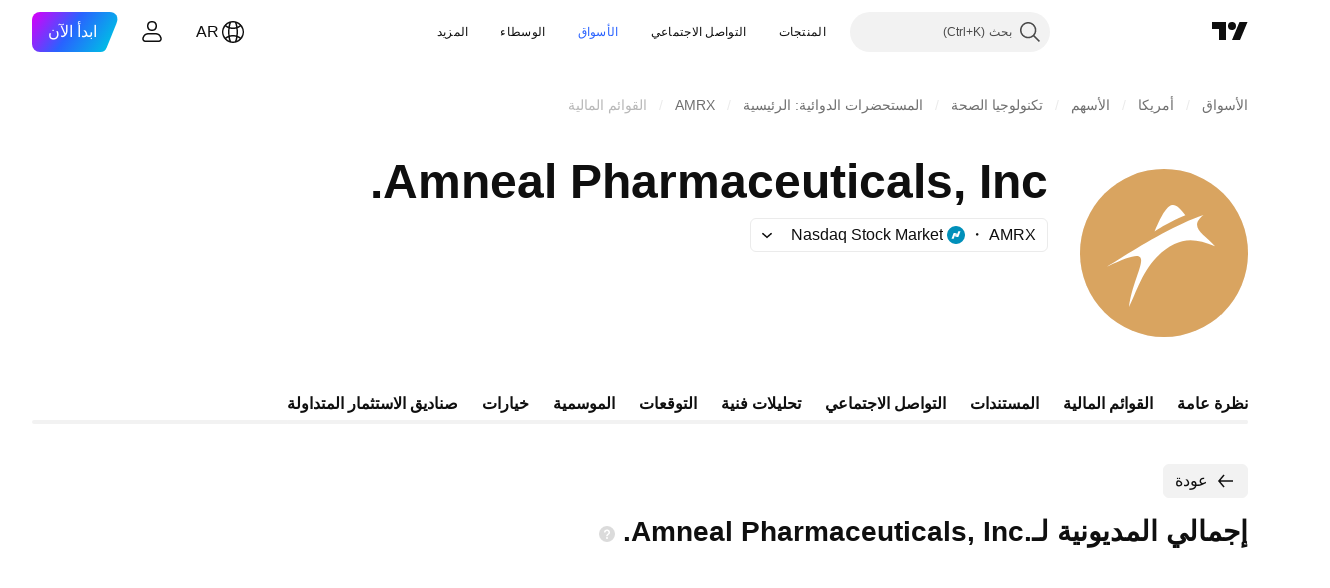

--- FILE ---
content_type: application/javascript; charset=utf-8
request_url: https://static.tradingview.com/static/bundles/ar.82212.24558868bc6131ff746c.js
body_size: 49
content:
(self.webpackChunktradingview=self.webpackChunktradingview||[]).push([[82212,78452],{306626:e=>{e.exports=["عودة"]},673487:e=>{e.exports=["تغيير"]},969472:e=>{e.exports=["نسبة التغير"]},784681:e=>{e.exports=["البيانات السنوية"]},278452:e=>{e.exports=["الأساسيات والإحصائيات"]},807434:e=>{e.exports=["بيانات نصف سنوية"]},956646:e=>{e.exports=["البيانات ربع السنوية"]},533250:e=>{e.exports=["قيمة"]}}]);

--- FILE ---
content_type: application/javascript; charset=utf-8
request_url: https://static.tradingview.com/static/bundles/52514.99592072508a8fd2c3a2.js
body_size: 5846
content:
(self.webpackChunktradingview=self.webpackChunktradingview||[]).push([[52514,7676,25020,85295,40533,97200,74819,52438],{422872:(e,t)=>{"use strict";t.hasProperty=t.isObject=void 0,t.isObject=function(e){var t=typeof e;return null!==e&&("object"===t||"function"===t)},t.hasProperty=function(e,t){return t in e}},49186:function(e,t){var i,n,r,s;s=function(e){var t=Object.prototype.toString,i=Array.isArray||function(e){return"[object Array]"===t.call(e)};function n(e){return"function"==typeof e}function r(e){return e.replace(/[\-\[\]{}()*+?.,\\\^$|#\s]/g,"\\$&")}function s(e,t){return null!=e&&"object"==typeof e&&t in e}var o=RegExp.prototype.test,a=/\S/;function u(e){return!function(e,t){return o.call(e,t)}(a,e)}var l={"&":"&amp;","<":"&lt;",">":"&gt;",'"':"&quot;","'":"&#39;","/":"&#x2F;","`":"&#x60;","=":"&#x3D;"},h=/\s*/,c=/\s+/,p=/\s*=/,f=/\s*\}/,d=/#|\^|\/|>|\{|&|=|!/;function v(e){this.string=e,this.tail=e,this.pos=0}function g(e,t){this.view=e,this.cache={".":this.view},this.parent=t}function m(){this.cache={}}v.prototype.eos=function(){return""===this.tail},v.prototype.scan=function(e){var t=this.tail.match(e);if(!t||0!==t.index)return"";var i=t[0];return this.tail=this.tail.substring(i.length),this.pos+=i.length,i},v.prototype.scanUntil=function(e){var t,i=this.tail.search(e);switch(i){case-1:t=this.tail,this.tail="";break;case 0:t="";break;default:t=this.tail.substring(0,i),this.tail=this.tail.substring(i)}return this.pos+=t.length,t},g.prototype.push=function(e){return new g(e,this)},g.prototype.lookup=function(e){var t,i=this.cache;if(i.hasOwnProperty(e))t=i[e];else{for(var r,o,a=this,u=!1;a;){if(e.indexOf(".")>0)for(t=a.view,r=e.split("."),o=0;null!=t&&o<r.length;)o===r.length-1&&(u=s(t,r[o])),t=t[r[o++]];else t=a.view[e],u=s(a.view,e);if(u)break;a=a.parent}i[e]=t}return n(t)&&(t=t.call(this.view)),t},m.prototype.clearCache=function(){this.cache={}},m.prototype.parse=function(t,n){var s=this.cache,o=s[t];return null==o&&(o=s[t]=function(t,n){if(!t)return[];var s,o,a,l=[],g=[],m=[],_=!1,b=!1;function w(){if(_&&!b)for(;m.length;)delete g[m.pop()];else m=[];_=!1,b=!1}function y(e){if("string"==typeof e&&(e=e.split(c,2)),!i(e)||2!==e.length)throw new Error("Invalid tags: "+e);s=new RegExp(r(e[0])+"\\s*"),o=new RegExp("\\s*"+r(e[1])),a=new RegExp("\\s*"+r("}"+e[1]))}y(n||e.tags);for(var z,S,E,x,R,L,C=new v(t);!C.eos();){if(z=C.pos,E=C.scanUntil(s))for(var O=0,P=E.length;O<P;++O)u(x=E.charAt(O))?m.push(g.length):b=!0,g.push(["text",x,z,z+1]),z+=1,"\n"===x&&w();if(!C.scan(s))break;if(_=!0,S=C.scan(d)||"name",C.scan(h),"="===S?(E=C.scanUntil(p),C.scan(p),C.scanUntil(o)):"{"===S?(E=C.scanUntil(a),C.scan(f),C.scanUntil(o),S="&"):E=C.scanUntil(o),!C.scan(o))throw new Error("Unclosed tag at "+C.pos);if(R=[S,E,z,C.pos],g.push(R),"#"===S||"^"===S)l.push(R);else if("/"===S){if(!(L=l.pop()))throw new Error('Unopened section "'+E+'" at '+z);if(L[1]!==E)throw new Error('Unclosed section "'+L[1]+'" at '+z)}else"name"===S||"{"===S||"&"===S?b=!0:"="===S&&y(E)}if(L=l.pop())throw new Error('Unclosed section "'+L[1]+'" at '+C.pos)
;return function(e){for(var t,i=[],n=i,r=[],s=0,o=e.length;s<o;++s)switch((t=e[s])[0]){case"#":case"^":n.push(t),r.push(t),n=t[4]=[];break;case"/":r.pop()[5]=t[2],n=r.length>0?r[r.length-1][4]:i;break;default:n.push(t)}return i}(function(e){for(var t,i,n=[],r=0,s=e.length;r<s;++r)(t=e[r])&&("text"===t[0]&&i&&"text"===i[0]?(i[1]+=t[1],i[3]=t[3]):(n.push(t),i=t));return n}(g))}(t,n)),o},m.prototype.render=function(e,t,i){var n=this.parse(e),r=t instanceof g?t:new g(t);return this.renderTokens(n,r,i,e)},m.prototype.renderTokens=function(e,t,i,n){for(var r,s,o,a="",u=0,l=e.length;u<l;++u)o=void 0,"#"===(s=(r=e[u])[0])?o=this.renderSection(r,t,i,n):"^"===s?o=this.renderInverted(r,t,i,n):">"===s?o=this.renderPartial(r,t,i,n):"&"===s?o=this.unescapedValue(r,t):"name"===s?o=this.escapedValue(r,t):"text"===s&&(o=this.rawValue(r)),void 0!==o&&(a+=o);return a},m.prototype.renderSection=function(e,t,r,s){var o=this,a="",u=t.lookup(e[1]);if(u){if(i(u))for(var l=0,h=u.length;l<h;++l)a+=this.renderTokens(e[4],t.push(u[l]),r,s);else if("object"==typeof u||"string"==typeof u||"number"==typeof u)a+=this.renderTokens(e[4],t.push(u),r,s);else if(n(u)){if("string"!=typeof s)throw new Error("Cannot use higher-order sections without the original template");null!=(u=u.call(t.view,s.slice(e[3],e[5]),(function(e){return o.render(e,t,r)})))&&(a+=u)}else a+=this.renderTokens(e[4],t,r,s);return a}},m.prototype.renderInverted=function(e,t,n,r){var s=t.lookup(e[1]);if(!s||i(s)&&0===s.length)return this.renderTokens(e[4],t,n,r)},m.prototype.renderPartial=function(e,t,i){if(i){var r=n(i)?i(e[1]):i[e[1]];return null!=r?this.renderTokens(this.parse(r),t,i,r):void 0}},m.prototype.unescapedValue=function(e,t){var i=t.lookup(e[1]);if(null!=i)return i},m.prototype.escapedValue=function(t,i){var n=i.lookup(t[1]);if(null!=n)return e.escape(n)},m.prototype.rawValue=function(e){return e[1]},e.name="mustache.js",e.version="2.2.1",e.tags=["{{","}}"];var _=new m;e.clearCache=function(){return _.clearCache()},e.parse=function(e,t){return _.parse(e,t)},e.render=function(e,t,n){if("string"!=typeof e)throw new TypeError('Invalid template! Template should be a "string" but "'+(i(r=e)?"array":typeof r)+'" was given as the first argument for mustache#render(template, view, partials)');var r;return _.render(e,t,n)},e.to_html=function(t,i,r,s){var o=e.render(t,i,r);if(!n(s))return o;s(o)},e.escape=function(e){return String(e).replace(/[&<>"'`=\/]/g,(function(e){return l[e]}))},e.Scanner=v,e.Context=g,e.Writer=m},t&&"string"!=typeof t.nodeName?s(t):(n=[t],void 0===(r="function"==typeof(i=s)?i.apply(t,n):i)||(e.exports=r))},479598:(e,t,i)=>{"use strict";var n=i(545720),r=i(7952);n.fn.timeUpdate=function(e,t,i){return this.each((function(){var s=n(this),o=s.data(e||"timestamp"),a=this.hasAttribute("data-force-ago-format");o?o*=1e3:o=1e3*s.text(),r.jQueryCompatibleAgoDateFormatter(s,new Date(o),a,t,i),s.removeClass("time-upd js-time-upd")}))}},857604:(e,t,i)=>{"use strict";i(545720);var n=i(545720);n.fn.velocity=function(...e){return async function(){
await i.e(60351).then(i.t.bind(i,79166,23))}().then((()=>{n.fn.velocity.apply(this,e)})),this}},527323:function(e,t,i){var n;!function(t){"use strict";function r(){}var s=r.prototype,o=t.EventEmitter;function a(e,t){for(var i=e.length;i--;)if(e[i].listener===t)return i;return-1}function u(e){return function(){return this[e].apply(this,arguments)}}function l(e){return"function"==typeof e||e instanceof RegExp||!(!e||"object"!=typeof e)&&l(e.listener)}s.getListeners=function(e){var t,i,n=this._getEvents();if(e instanceof RegExp)for(i in t={},n)n.hasOwnProperty(i)&&e.test(i)&&(t[i]=n[i]);else t=n[e]||(n[e]=[]);return t},s.flattenListeners=function(e){var t,i=[];for(t=0;t<e.length;t+=1)i.push(e[t].listener);return i},s.getListenersAsObject=function(e){var t,i=this.getListeners(e);return i instanceof Array&&((t={})[e]=i),t||i},s.addListener=function(e,t){if(!l(t))throw new TypeError("listener must be a function");var i,n=this.getListenersAsObject(e),r="object"==typeof t;for(i in n)n.hasOwnProperty(i)&&-1===a(n[i],t)&&n[i].push(r?t:{listener:t,once:!1});return this},s.on=u("addListener"),s.addOnceListener=function(e,t){return this.addListener(e,{listener:t,once:!0})},s.once=u("addOnceListener"),s.defineEvent=function(e){return this.getListeners(e),this},s.defineEvents=function(e){for(var t=0;t<e.length;t+=1)this.defineEvent(e[t]);return this},s.removeListener=function(e,t){var i,n,r=this.getListenersAsObject(e);for(n in r)r.hasOwnProperty(n)&&-1!==(i=a(r[n],t))&&r[n].splice(i,1);return this},s.off=u("removeListener"),s.addListeners=function(e,t){return this.manipulateListeners(!1,e,t)},s.removeListeners=function(e,t){return this.manipulateListeners(!0,e,t)},s.manipulateListeners=function(e,t,i){var n,r,s=e?this.removeListener:this.addListener,o=e?this.removeListeners:this.addListeners;if("object"!=typeof t||t instanceof RegExp)for(n=i.length;n--;)s.call(this,t,i[n]);else for(n in t)t.hasOwnProperty(n)&&(r=t[n])&&("function"==typeof r?s.call(this,n,r):o.call(this,n,r));return this},s.removeEvent=function(e){var t,i=typeof e,n=this._getEvents();if("string"===i)delete n[e];else if(e instanceof RegExp)for(t in n)n.hasOwnProperty(t)&&e.test(t)&&delete n[t];else delete this._events;return this},s.removeAllListeners=u("removeEvent"),s.emitEvent=function(e,t){var i,n,r,s,o=this.getListenersAsObject(e);for(s in o)if(o.hasOwnProperty(s))for(i=o[s].slice(0),r=0;r<i.length;r++)!0===(n=i[r]).once&&this.removeListener(e,n.listener),n.listener.apply(this,t||[])===this._getOnceReturnValue()&&this.removeListener(e,n.listener);return this},s.trigger=u("emitEvent"),s.emit=function(e){var t=Array.prototype.slice.call(arguments,1);return this.emitEvent(e,t)},s.setOnceReturnValue=function(e){return this._onceReturnValue=e,this},s._getOnceReturnValue=function(){return!this.hasOwnProperty("_onceReturnValue")||this._onceReturnValue},s._getEvents=function(){return this._events||(this._events={})},r.noConflict=function(){return t.EventEmitter=o,r},void 0===(n=function(){return r}.call(t,i,t,e))||(e.exports=n)}(this||{})},135433:(e,t,i)=>{"use strict"
;function n(e){var t=e.width,i=e.height;if(t<0)throw new Error("Negative width is not allowed for Size");if(i<0)throw new Error("Negative height is not allowed for Size");return{width:t,height:i}}function r(e,t){return e.width===t.width&&e.height===t.height}i.d(t,{CanvasRenderingTarget2D:()=>l,bindCanvasElementBitmapSizeTo:()=>a,equalSizes:()=>r,size:()=>n,tryCreateCanvasRenderingTarget2D:()=>h});var s=function(){function e(e){var t=this;this._resolutionListener=function(){return t._onResolutionChanged()},this._resolutionMediaQueryList=null,this._observers=[],this._window=e,this._installResolutionListener()}return e.prototype.dispose=function(){this._uninstallResolutionListener(),this._window=null},Object.defineProperty(e.prototype,"value",{get:function(){return this._window.devicePixelRatio},enumerable:!1,configurable:!0}),e.prototype.subscribe=function(e){var t=this,i={next:e};return this._observers.push(i),{unsubscribe:function(){t._observers=t._observers.filter((function(e){return e!==i}))}}},e.prototype._installResolutionListener=function(){if(null!==this._resolutionMediaQueryList)throw new Error("Resolution listener is already installed");var e=this._window.devicePixelRatio;this._resolutionMediaQueryList=this._window.matchMedia("all and (resolution: ".concat(e,"dppx)")),this._resolutionMediaQueryList.addListener(this._resolutionListener)},e.prototype._uninstallResolutionListener=function(){null!==this._resolutionMediaQueryList&&(this._resolutionMediaQueryList.removeListener(this._resolutionListener),this._resolutionMediaQueryList=null)},e.prototype._reinstallResolutionListener=function(){this._uninstallResolutionListener(),this._installResolutionListener()},e.prototype._onResolutionChanged=function(){var e=this;this._observers.forEach((function(t){return t.next(e._window.devicePixelRatio)})),this._reinstallResolutionListener()},e}();var o=function(){function e(e,t,i){var r;this._canvasElement=null,this._bitmapSizeChangedListeners=[],this._suggestedBitmapSize=null,this._suggestedBitmapSizeChangedListeners=[],this._devicePixelRatioObservable=null,this._canvasElementResizeObserver=null,this._canvasElement=e,this._canvasElementClientSize=n({width:this._canvasElement.clientWidth,height:this._canvasElement.clientHeight}),this._transformBitmapSize=null!=t?t:function(e){return e},this._allowResizeObserver=null===(r=null==i?void 0:i.allowResizeObserver)||void 0===r||r,this._chooseAndInitObserver()}return e.prototype.dispose=function(){var e,t;if(null===this._canvasElement)throw new Error("Object is disposed");null===(e=this._canvasElementResizeObserver)||void 0===e||e.disconnect(),this._canvasElementResizeObserver=null,null===(t=this._devicePixelRatioObservable)||void 0===t||t.dispose(),this._devicePixelRatioObservable=null,this._suggestedBitmapSizeChangedListeners.length=0,this._bitmapSizeChangedListeners.length=0,this._canvasElement=null},Object.defineProperty(e.prototype,"canvasElement",{get:function(){if(null===this._canvasElement)throw new Error("Object is disposed");return this._canvasElement},enumerable:!1,
configurable:!0}),Object.defineProperty(e.prototype,"canvasElementClientSize",{get:function(){return this._canvasElementClientSize},enumerable:!1,configurable:!0}),Object.defineProperty(e.prototype,"bitmapSize",{get:function(){return n({width:this.canvasElement.width,height:this.canvasElement.height})},enumerable:!1,configurable:!0}),e.prototype.resizeCanvasElement=function(e){this._canvasElementClientSize=n(e),this.canvasElement.style.width="".concat(this._canvasElementClientSize.width,"px"),this.canvasElement.style.height="".concat(this._canvasElementClientSize.height,"px"),this._invalidateBitmapSize()},e.prototype.subscribeBitmapSizeChanged=function(e){this._bitmapSizeChangedListeners.push(e)},e.prototype.unsubscribeBitmapSizeChanged=function(e){this._bitmapSizeChangedListeners=this._bitmapSizeChangedListeners.filter((function(t){return t!==e}))},Object.defineProperty(e.prototype,"suggestedBitmapSize",{get:function(){return this._suggestedBitmapSize},enumerable:!1,configurable:!0}),e.prototype.subscribeSuggestedBitmapSizeChanged=function(e){this._suggestedBitmapSizeChangedListeners.push(e)},e.prototype.unsubscribeSuggestedBitmapSizeChanged=function(e){this._suggestedBitmapSizeChangedListeners=this._suggestedBitmapSizeChangedListeners.filter((function(t){return t!==e}))},e.prototype.applySuggestedBitmapSize=function(){if(null!==this._suggestedBitmapSize){var e=this._suggestedBitmapSize;this._suggestedBitmapSize=null,this._resizeBitmap(e),this._emitSuggestedBitmapSizeChanged(e,this._suggestedBitmapSize)}},e.prototype._resizeBitmap=function(e){var t=this.bitmapSize;r(t,e)||(this.canvasElement.width=e.width,this.canvasElement.height=e.height,this._emitBitmapSizeChanged(t,e))},e.prototype._emitBitmapSizeChanged=function(e,t){var i=this;this._bitmapSizeChangedListeners.forEach((function(n){return n.call(i,e,t)}))},e.prototype._suggestNewBitmapSize=function(e){var t=this._suggestedBitmapSize,i=n(this._transformBitmapSize(e,this._canvasElementClientSize)),s=r(this.bitmapSize,i)?null:i;null===t&&null===s||null!==t&&null!==s&&r(t,s)||(this._suggestedBitmapSize=s,this._emitSuggestedBitmapSizeChanged(t,s))},e.prototype._emitSuggestedBitmapSizeChanged=function(e,t){var i=this;this._suggestedBitmapSizeChangedListeners.forEach((function(n){return n.call(i,e,t)}))},e.prototype._chooseAndInitObserver=function(){var e=this;this._allowResizeObserver?new Promise((function(e){var t=new ResizeObserver((function(i){e(i.every((function(e){return"devicePixelContentBoxSize"in e}))),t.disconnect()}));t.observe(document.body,{box:"device-pixel-content-box"})})).catch((function(){return!1})).then((function(t){return t?e._initResizeObserver():e._initDevicePixelRatioObservable()})):this._initDevicePixelRatioObservable()},e.prototype._initDevicePixelRatioObservable=function(){var e=this;if(null!==this._canvasElement){var t=u(this._canvasElement);if(null===t)throw new Error("No window is associated with the canvas");this._devicePixelRatioObservable=function(e){return new s(e)}(t),this._devicePixelRatioObservable.subscribe((function(){
return e._invalidateBitmapSize()})),this._invalidateBitmapSize()}},e.prototype._invalidateBitmapSize=function(){var e,t;if(null!==this._canvasElement){var i=u(this._canvasElement);if(null!==i){var r=null!==(t=null===(e=this._devicePixelRatioObservable)||void 0===e?void 0:e.value)&&void 0!==t?t:i.devicePixelRatio,s=this._canvasElement.getClientRects(),o=void 0!==s[0]?function(e,t){return n({width:Math.round(e.left*t+e.width*t)-Math.round(e.left*t),height:Math.round(e.top*t+e.height*t)-Math.round(e.top*t)})}(s[0],r):n({width:this._canvasElementClientSize.width*r,height:this._canvasElementClientSize.height*r});this._suggestNewBitmapSize(o)}}},e.prototype._initResizeObserver=function(){var e=this;null!==this._canvasElement&&(this._canvasElementResizeObserver=new ResizeObserver((function(t){var i=t.find((function(t){return t.target===e._canvasElement}));if(i&&i.devicePixelContentBoxSize&&i.devicePixelContentBoxSize[0]){var r=i.devicePixelContentBoxSize[0],s=n({width:r.inlineSize,height:r.blockSize});e._suggestNewBitmapSize(s)}})),this._canvasElementResizeObserver.observe(this._canvasElement,{box:"device-pixel-content-box"}))},e}();function a(e,t){if("device-pixel-content-box"===t.type)return new o(e,t.transform,t.options);throw new Error("Unsupported binding target")}function u(e){return e.ownerDocument.defaultView}var l=function(){function e(e,t,i){if(0===t.width||0===t.height)throw new TypeError("Rendering target could only be created on a media with positive width and height");if(this._mediaSize=t,0===i.width||0===i.height)throw new TypeError("Rendering target could only be created using a bitmap with positive integer width and height");this._bitmapSize=i,this._context=e}return e.prototype.useMediaCoordinateSpace=function(e){try{return this._context.save(),this._context.setTransform(1,0,0,1,0,0),this._context.scale(this._horizontalPixelRatio,this._verticalPixelRatio),e({context:this._context,mediaSize:this._mediaSize})}finally{this._context.restore()}},e.prototype.useBitmapCoordinateSpace=function(e){try{return this._context.save(),this._context.setTransform(1,0,0,1,0,0),e({context:this._context,mediaSize:this._mediaSize,bitmapSize:this._bitmapSize,horizontalPixelRatio:this._horizontalPixelRatio,verticalPixelRatio:this._verticalPixelRatio})}finally{this._context.restore()}},Object.defineProperty(e.prototype,"_horizontalPixelRatio",{get:function(){return this._bitmapSize.width/this._mediaSize.width},enumerable:!1,configurable:!0}),Object.defineProperty(e.prototype,"_verticalPixelRatio",{get:function(){return this._bitmapSize.height/this._mediaSize.height},enumerable:!1,configurable:!0}),e}();function h(e,t){var i=e.canvasElementClientSize;if(0===i.width||0===i.height)return null;var n=e.bitmapSize;if(0===n.width||0===n.height)return null;var r=e.canvasElement.getContext("2d",t);return null===r?null:new l(r,i,n)}},90570:(e,t,i)=>{"use strict";i.d(t,{default:()=>p});var n=i(439128),r=i(659390),s=i(853218),o=i(595526),a=i(42849),u=i(363311),l=i(939458),h=i(925958),c=Object.prototype.hasOwnProperty;const p=function(e){
if(null==e)return!0;if((0,a.default)(e)&&((0,o.default)(e)||"string"==typeof e||"function"==typeof e.splice||(0,u.default)(e)||(0,h.default)(e)||(0,s.default)(e)))return!e.length;var t=(0,r.default)(e);if("[object Map]"==t||"[object Set]"==t)return!e.size;if((0,l.default)(e))return!(0,n.default)(e).length;for(var i in e)if(c.call(e,i))return!1;return!0}}}]);

--- FILE ---
content_type: application/javascript; charset=utf-8
request_url: https://static.tradingview.com/static/bundles/12313.0f8f4c6c232809b10ade.js
body_size: 10633
content:
(self.webpackChunktradingview=self.webpackChunktradingview||[]).push([[12313],{742319:e=>{e.exports={iconButton:"iconButton-RAiBjVep",square:"square-RAiBjVep",round:"round-RAiBjVep",primary:"primary-RAiBjVep",icon:"icon-RAiBjVep",secondary:"secondary-RAiBjVep",tertiary:"tertiary-RAiBjVep","primary-special":"primary-special-RAiBjVep"}},58843:e=>{e.exports={button:"button-D4RPB3ZC",iconOnly:"iconOnly-D4RPB3ZC",withStartSlot:"withStartSlot-D4RPB3ZC",withEndSlot:"withEndSlot-D4RPB3ZC",startSlotWrap:"startSlotWrap-D4RPB3ZC",endSlotWrap:"endSlotWrap-D4RPB3ZC",xsmall:"xsmall-D4RPB3ZC",small:"small-D4RPB3ZC",medium:"medium-D4RPB3ZC",large:"large-D4RPB3ZC",xlarge:"xlarge-D4RPB3ZC",content:"content-D4RPB3ZC",link:"link-D4RPB3ZC",blue:"blue-D4RPB3ZC",primary:"primary-D4RPB3ZC",secondary:"secondary-D4RPB3ZC",gray:"gray-D4RPB3ZC",green:"green-D4RPB3ZC",red:"red-D4RPB3ZC",black:"black-D4RPB3ZC",slot:"slot-D4RPB3ZC",stretch:"stretch-D4RPB3ZC",grouped:"grouped-D4RPB3ZC",adjustPosition:"adjustPosition-D4RPB3ZC",firstRow:"firstRow-D4RPB3ZC",firstCol:"firstCol-D4RPB3ZC","no-corner-top-left":"no-corner-top-left-D4RPB3ZC","no-corner-top-right":"no-corner-top-right-D4RPB3ZC","no-corner-bottom-right":"no-corner-bottom-right-D4RPB3ZC","no-corner-bottom-left":"no-corner-bottom-left-D4RPB3ZC",textWrap:"textWrap-D4RPB3ZC",multilineContent:"multilineContent-D4RPB3ZC",primaryText:"primaryText-D4RPB3ZC",secondaryText:"secondaryText-D4RPB3ZC"}},841613:e=>{e.exports={blockIcon:"blockIcon-JMh4y6KH"}},833452:e=>{e.exports={eventWrapper:"eventWrapper-FB5aPMmU"}},433694:e=>{e.exports={"tablet-small-breakpoint":"(max-width: 440px)",item:"item-jFqVJoPk",hovered:"hovered-jFqVJoPk",isDisabled:"isDisabled-jFqVJoPk",isActive:"isActive-jFqVJoPk",shortcut:"shortcut-jFqVJoPk",toolbox:"toolbox-jFqVJoPk",withIcon:"withIcon-jFqVJoPk","round-icon":"round-icon-jFqVJoPk",icon:"icon-jFqVJoPk",startSlot:"startSlot-jFqVJoPk",labelRow:"labelRow-jFqVJoPk",label:"label-jFqVJoPk",showOnHover:"showOnHover-jFqVJoPk","disclosure-item-circle-logo":"disclosure-item-circle-logo-jFqVJoPk",showOnFocus:"showOnFocus-jFqVJoPk"}},60478:e=>{e.exports={"email-button":"email-button-Ia049hut","twitter-button":"twitter-button-Ia049hut","facebook-button":"facebook-button-Ia049hut",facebookIcon:"facebookIcon-Ia049hut",twitterIcon:"twitterIcon-Ia049hut"}},489101:(e,t,o)=>{"use strict";o.d(t,{ClickableIconButton:()=>d});var n=o(779474),r=o(914487),i=o.n(r),a=o(603432),s=o(887179),l=o(861411),c=o(742319),u=o.n(c);const d=(0,n.forwardRef)(((e,t)=>{const o=(0,n.useContext)(a.IconButtonVariantContext).variant,{title:r,onClick:c,colorClassName:d,icon:p,variant:m=o??a.DEFAULT_ICON_BUTTON_VARIANT,shape:h="square",tabIndex:f,dataQaId:C,...b}=e,v=(0,l.filterCheckedDataProps)(b,C);return n.createElement("button",{ref:t,title:r,type:"button","aria-label":r,onClick:c,tabIndex:f,className:i()(u().iconButton,u()[m],u()[h],d,"apply-common-tooltip"),...v},n.createElement(s.BlockIcon,{icon:p,className:u().icon,"aria-hidden":"true"}))}))},603432:(e,t,o)=>{"use strict";o.d(t,{DEFAULT_ICON_BUTTON_VARIANT:()=>r,
IconButtonVariantContext:()=>i,IconButtonVariantContextProvider:()=>a});var n=o(779474);const r="primary",i=(0,n.createContext)({variant:void 0});function a(e){return n.createElement(i.Provider,{value:{variant:e.variant}},e.children)}},816213:(e,t,o)=>{"use strict";o.d(t,{ClickableIconButton:()=>r.ClickableIconButton,IconButton:()=>s,IconButtonVariantContextProvider:()=>l.IconButtonVariantContextProvider});var n=o(779474),r=o(489101),i=o(861411);const a=(0,n.forwardRef)(((e,t)=>{const{onToggle:o,isToggled:a,toggledTitle:s,toggledIcon:l,toggledColorClassName:c,untoggledTitle:u,untoggledIcon:d,untoggledColorClassName:p,variant:m,shape:h,dataQaId:f,tabIndex:C,...b}=e,v=(0,i.filterCheckedDataProps)(b);let g,w,E;return a?(E=s,g=l,w=c):(E=u,g=d,w=p),n.createElement(r.ClickableIconButton,{title:E,icon:g,onClick:()=>o(!a),colorClassName:w,variant:m,shape:h,ref:t,dataQaId:f,tabIndex:C,...v})})),s=(0,n.forwardRef)(((e,t)=>"onClick"in e?n.createElement(r.ClickableIconButton,{...e,ref:t}):n.createElement(a,{...e,ref:t})));var l=o(603432)},932884:(e,t,o)=>{"use strict";o.d(t,{SquareAnchorButton:()=>d.SquareAnchorButton,SquareButton:()=>u});var n=o(375290),r=o(779474),i=o(895428),a=o(940736),s=o(861411);function l(e,t){return o=>{if(t)return o.preventDefault(),void o.stopPropagation();e?.(o)}}function c(e){const{className:t,color:o,variant:n,size:r,stretch:i,iconOnly:a,startSlot:l,endSlot:c,primaryText:u,secondaryText:d,...p}=e;return{...p,...(0,s.filterDataProps)(e),...(0,s.filterAriaProps)(e)}}function u(e){const{reference:t,tooltipText:o,disabled:s,onClick:u,onMouseOver:d,onMouseOut:p,onMouseDown:m,onMouseEnter:h,"aria-disabled":f,...C}=e,{isGrouped:b,cellState:v,disablePositionAdjustment:g}=(0,r.useContext)(a.ControlGroupContext),w=(0,n.getSquareButtonClasses)({...C,isGrouped:b,cellState:v,disablePositionAdjustment:g}),E=o??(e.primaryText?[e.primaryText,e.secondaryText].join(" "):(0,i.getTextForTooltip)(e.children));return r.createElement("button",{...c(C),"aria-disabled":s||f,tabIndex:e.tabIndex??(s?-1:0),className:w,ref:t,onClick:l(u,s),onMouseDown:l(m,s),onMouseOver:l(d,s),onMouseOut:l(p,s),onMouseEnter:l(h,s),"data-overflow-tooltip-text":E},r.createElement(n.SquareButtonContent,{...C}))}var d=o(934713)},934713:(e,t,o)=>{"use strict";o.d(t,{SquareAnchorButton:()=>l});var n=o(779474),r=o(940736),i=o(861411),a=o(375290);function s(e){const{className:t,color:o,variant:n,size:r,stretch:a,iconOnly:s,startSlot:l,endSlot:c,...u}=e;return{...u,...(0,i.filterDataProps)(e),...(0,i.filterAriaProps)(e)}}function l(e){const{reference:t}=e,{isGrouped:o,cellState:i,disablePositionAdjustment:l}=(0,n.useContext)(r.ControlGroupContext),c=(0,a.getSquareButtonClasses)({...e,isGrouped:o,cellState:i,disablePositionAdjustment:l,isAnchor:!0});return n.createElement("a",{...s(e),className:c,ref:t},n.createElement(a.SquareButtonContent,{...e}))}},375290:(e,t,o)=>{"use strict";o.d(t,{SquareButtonContent:()=>d,getSquareButtonClasses:()=>u});var n=o(779474),r=o(914487),i=o.n(r),a=o(939834),s=o(58843),l=o.n(s)
;const c="apply-overflow-tooltip apply-overflow-tooltip--check-children-recursively apply-overflow-tooltip--allow-text apply-common-tooltip";function u(e){const{size:t="medium",variant:o="primary",color:n="brand",stretch:r=!1,startSlot:s,endSlot:u,iconOnly:d=!1,className:p,isGrouped:m,cellState:h,disablePositionAdjustment:f=!1,primaryText:C,secondaryText:b,isAnchor:v=!1}=e,g="brand"===n?"black":n,w=function(e){let t="";return 0!==e&&(1&e&&(t=i()(t,l()["no-corner-top-left"])),2&e&&(t=i()(t,l()["no-corner-top-right"])),4&e&&(t=i()(t,l()["no-corner-bottom-right"])),8&e&&(t=i()(t,l()["no-corner-bottom-left"]))),t}((0,a.getGroupCellRemoveRoundBorders)(h)),E=d&&(s||u);return i()(p,l().button,l()[t],l()[g],l()[o],r&&l().stretch,s&&l().withStartIcon,u&&l().withEndIcon,E&&l().iconOnly,w,m&&l().grouped,m&&!f&&l().adjustPosition,m&&h.isTop&&l().firstRow,m&&h.isLeft&&l().firstCol,C&&b&&l().multilineContent,v&&l().link,c)}function d(e){const{startSlot:t,iconOnly:o,children:r,endSlot:a,primaryText:s,secondaryText:u}=e;if(t&&a&&o)return n.createElement("span",{className:i()(l().slot,l().startSlotWrap)},t);const d=o&&(t??a),p=!t&&!a&&!o&&!r&&s&&u;return n.createElement(n.Fragment,null,t&&n.createElement("span",{className:i()(l().slot,l().startSlotWrap)},t),r&&!d&&n.createElement("span",{className:l().content},r),a&&n.createElement("span",{className:i()(l().slot,l().endSlotWrap)},a),p&&!d&&function(e){return e.primaryText&&e.secondaryText&&n.createElement("div",{className:i()(l().textWrap,c)},n.createElement("span",{className:l().primaryText}," ",e.primaryText," "),"string"==typeof e.secondaryText?n.createElement("span",{className:l().secondaryText}," ",e.secondaryText," "):n.createElement("span",{className:l().secondaryText},n.createElement("span",null,e.secondaryText.firstLine),n.createElement("span",null,e.secondaryText.secondLine)))}(e))}},939834:(e,t,o)=>{"use strict";function n(e){let t=0;return e.isTop&&e.isLeft||(t+=1),e.isTop&&e.isRight||(t+=2),e.isBottom&&e.isLeft||(t+=8),e.isBottom&&e.isRight||(t+=4),t}o.d(t,{getGroupCellRemoveRoundBorders:()=>n})},455184:(e,t,o)=>{"use strict";var n;o.d(t,{CollapseDirection:()=>n,useCollapsible:()=>a}),function(e){e.StartFirst="start-first",e.EndFirst="end-first"}(n||(n={}));var r=o(779474),i=o(653778);function a(e,t,o,a=n.EndFirst){const s=(0,r.useCallback)(((o,r)=>{const i=e.map((e=>o.widthsMap.get(t(e))??0));return function({items:e,containerWidth:t,elementsWidths:o,menuItemWidth:r,keepVisible:i,direction:a}){const s=[...e],l=[],c=[];let u=0;for(const e of o)u+=e;if(u<=t)return{visible:s,hidden:c};const d=[...o];if(u=i.map((e=>d[e])).reduce(((e,t)=>e+t),0)+r,a===n.EndFirst)for(let e=0;e<s.length;e++)i.includes(e)?l.push(s[e]):(u+=d[e],u<=t?l.push(s[e]):c.push(s[e]));else for(let e=s.length-1;e>=0;e--)i.includes(e)?l.unshift(s[e]):(u+=d[e],u<=t?l.unshift(s[e]):c.unshift(s[e]));return{visible:l,hidden:c}}({items:e,containerWidth:o.containerWidth,elementsWidths:i,menuItemWidth:o.moreButtonWidth,keepVisible:r,direction:a})}),[e]);return(0,i.useCollapsibleCommon)({itemsList:e,getItemId:t,
calcVisibleAndHiddenItems:s,shouldKeepItemVisible:o})}},653778:(e,t,o)=>{"use strict";o.d(t,{useCollapsibleCommon:()=>c});var n=o(779474),r=o(648520),i=o(311429),a=o(452988),s=o(232137),l=o(716981);function c(e){const{itemsList:t,getItemId:o,calcVisibleAndHiddenItems:c,shouldKeepItemVisible:d,onMeasureCallback:p,forceUpdate:m=!1}=e,[h,f]=(0,a.useRefsMap)(),C=(0,n.useRef)(null),b=(0,n.useRef)({widthsMap:new Map,containerWidth:0,moreButtonWidth:0}),[v,g]=(0,n.useState)({visible:t,hidden:[]}),w=(0,n.useMemo)((()=>t.reduce(((e,t,o)=>(d(t)&&e.push(o),e)),[])),[t,d]),E=(0,n.useCallback)((()=>{if(b.current.containerWidth){const e=c(b.current,w);(function(e,t){return!u(e.visible,t.visible)||!u(e.hidden,t.hidden)})(v,e)&&g(e)}}),[b,g,v,w,c]),P=(0,n.useCallback)((()=>{b.current.moreButtonWidth=C.current?(0,i.outerWidth)(C.current,!0):0;const e=new Map(b.current.widthsMap);for(const n of t){const t=o(n),r=h.current.get(t);if(r){const o=(0,i.outerWidth)(r,!0);e.set(t,o)}}b.current.widthsMap=e,p&&p()}),[b,t,o,h,p]),R=(0,n.useRef)(null),x=(0,n.useCallback)((([e])=>{e.contentRect.width!==b.current.containerWidth&&(R.current&&cancelAnimationFrame(R.current),b.current.containerWidth=e.contentRect.width,R.current=requestAnimationFrame((()=>{E()})))}),[b,E]),O=(0,n.useRef)(null),I=(0,n.useCallback)((([e])=>{O.current&&cancelAnimationFrame(O.current),P(),O.current=requestAnimationFrame((()=>{E()}))}),[P,E]),y=(0,r.useResizeObserver)(I),k=(0,r.useResizeObserver)(x),T=(0,n.useRef)(null),B=(0,l.mergeRefs)([k,T]),S=(0,n.useRef)(t),L=(0,n.useRef)(!0),D=(0,n.useRef)([]);return(0,s.useIsomorphicLayoutEffect)((()=>{const e=b.current.widthsMap.size===t.length;!m&&!L.current&&u(S.current,t)&&u(D.current,w)&&e||(P(),E(),L.current=!1,S.current=t,D.current=w)}),[t,w,m,P,E]),{containerRefCallback:B,moreButtonRef:C,innerContainerRefCallback:y,itemsRefs:h,setItemRef:f,hiddenItems:v.hidden,visibleItems:v.visible,itemsMeasurements:b}}function u(e,t){return e.length===t.length&&e.reduce(((e,o,n)=>e&&o===t[n]),!0)}},305685:(e,t,o)=>{"use strict";o.d(t,{useMatchMedia:()=>i,useSafeMatchMedia:()=>r});var n=o(779474);function r(e,t=!1){const[o,r]=(0,n.useState)(t);return(0,n.useEffect)((()=>{const t=window.matchMedia(e);function o(){r(t.matches)}return o(),t.addEventListener("change",o),()=>{t.removeEventListener("change",o)}}),[e]),o}function i(e){const t=(0,n.useMemo)((()=>window.matchMedia(e).matches),[]);return r(e,t)}},887179:(e,t,o)=>{"use strict";o.d(t,{BlockIcon:()=>c});var n=o(914487),r=o.n(n),i=o(779474),a=o(204033),s=o(841613),l=o.n(s);const c=i.forwardRef(((e,t)=>{const{className:o,icon:n,ariaLabel:s,ariaLabelledby:c,title:u,...d}=e,p=d;return i.createElement(a.CommonIcon,{className:r()(o,l().blockIcon),ref:t,icon:n,ariaLabel:s,ariaLabelledby:c,title:u,...p})}))},401221:(e,t,o)=>{"use strict";o.d(t,{PopoverKeyboardNavigator:()=>E});var n=o(779474),r=o(804298),i=o(619455),a=o(514523),s=o(389315),l=o(954231),c=o(386711),u=o(193287),d=o(385589);const p=(e,t)=>{const o=e(t,{preventScroll:!0});o&&(0,u.scrollPopoverItemIntoView)(o)};function m(e,t=0){
const{focusPrevLoop:o,focusNextLoop:r,focusFirst:i,focusLast:a}=(0,n.useMemo)((()=>(0,d.getSelectorKeyboardNavigation)(`[${c.DATA_IS_POPOVER_ITEM_BUTTON}]`)),[]);const u=(0,n.useCallback)((t=>{e&&t&&i(t)}),[i,e]),m=(0,n.useMemo)((()=>(0,s.default)(p,t,{leading:!1,trailing:!0})),[t]);return{onKeyDown:function(e){const n=(0,l.hashFromEvent)(e),s=e.currentTarget,c=function(e){switch(e){case 38:return o;case 40:return r;case 36:return i;case 35:return a}}(n);c&&(e.stopPropagation(),e.preventDefault(),t?m(c,s):p(c,s))},refToContentWrapperElement:u}}var h=o(695056),f=o(670288),C=o(871696),b=o(833452),v=o.n(b);function g(e){const t=(0,n.useRef)(null),{width:o=i.POPOVER_DEFAULT_WIDTH,height:r=i.POPOVER_DEFAULT_HEIGHT,placementRules:a=i.POPOVER_DEFAULT_PLACEMENT_RULES,onClose:s,isOpen:l,anchorPositionerCardAppearanceClassname:c,children:u,role:d,ariaLabelledby:p,idOfContentWrapperElement:m,anchored:b,ariaMultiselectable:g,mobilePositionerSide:w,mobilePositionerCardAppearanceClassname:E,mobilePositionerStretch:P,refObjectToContentWrapperElement:R=t,isRtl:x,repositionTriggers:O,repositionDependencies:I,fixedHeader:y,fixedFooter:k,onScroll:T,scrollRef:B,onKeyDown:S,contentResize:L,mobileBreakpoint:D,dataQaId:A}=e,M=(0,n.useId)(),F=m??M,N=(0,h.useMergedRefs)([R]),V=(0,n.useRef)(null),_=(0,h.useMergedRefs)([B,V]),W=n.createElement("div",{onKeyDown:S,className:v().eventWrapper},n.createElement(C.PopoverContentVertical,{fixedHeader:y,fixedFooter:k,onScroll:T,scrollRef:_},u));return n.createElement(f.Popover,{anchored:b,isRtl:x,onClose:s,isOpen:l,anchorPositionerCardAppearanceClassname:c,role:d,ariaLabelledby:p,ariaMultiselectable:g,idOfContentWrapperElement:F,refToContentWrapperElement:N,placementRules:a,width:o,height:r,children:W,mobilePositionerSide:w,mobilePositionerCardAppearanceClassname:E,mobilePositionerStretch:P,repositionTriggers:O,repositionDependencies:I,mobileBreakpoint:D,dataQaId:A,contentResize:L,scrollContainer:V})}var w=o(525698);function E(e){const t=(0,n.useRef)(null),{width:o=i.POPOVER_DEFAULT_WIDTH,height:s=i.POPOVER_DEFAULT_HEIGHT,placementRules:l=i.POPOVER_DEFAULT_PLACEMENT_RULES,onClose:c,isOpen:u,closeOnClickAway:d=i.POPOVER_DEFAULT_CLOSE_ON_CLICK_AWAY,closeOnEscape:p=i.POPOVER_DEFAULT_CLOSE_ON_ESCAPE,closeOnScrollOutside:f=i.POPOVER_DEFAULT_CLOSE_ON_SCROLL_OUTSIDE,closeOnResizeWindow:C=i.POPOVER_DEFAULT_CLOSE_ON_RESIZE_WINDOW,closeOnTab:b=i.POPOVER_DEFAULT_CLOSE_ON_TAB,anchorPositionerCardAppearanceClassname:v,children:E,role:P,ariaLabelledby:R,idOfContentWrapperElement:x,anchored:O,ariaMultiselectable:I,mobilePositionerSide:y,mobilePositionerCardAppearanceClassname:k,refToContentWrapperElement:T=t,isRtl:B,focusFirstItemOnOpen:S=!0,repositionTriggers:L=[],repositionDependencies:D,fixedHeader:A,fixedFooter:M,onScroll:F,scrollRef:N,mobileBreakpoint:V,contentResize:_=14,mobilePositionerStretch:W,keyDownThrottleMs:H,dataQaId:j}=e,Z=(0,n.useContext)(w.AppContext).isRtl,U=B??Z,q=(0,r.useFunctionalRefObject)(T),z=(0,n.useId)(),K=x??z,{repositionTriggers:J,refToContentWrapperElement:$}=(0,
a.usePopoverCloseBehavior)({onClose:c,isOpen:u,closeOnClickAway:d,closeOnEscape:p,closeOnResizeWindow:C,closeOnScrollOutside:f,closeOnTab:b,refToContentWrapperElement:q,excludeArea:O.at}),{onKeyDown:G,refToContentWrapperElement:Q}=m(S,H),X=(0,h.useMergedRefs)([Q,$]);return n.createElement(g,{anchored:O,isRtl:U,onClose:c,isOpen:u,anchorPositionerCardAppearanceClassname:v,role:P,ariaLabelledby:R,ariaMultiselectable:I,idOfContentWrapperElement:K,refObjectToContentWrapperElement:X,placementRules:l,width:o,height:s,children:E,mobilePositionerSide:y,mobilePositionerCardAppearanceClassname:k,repositionTriggers:[...J,...L],repositionDependencies:D,fixedFooter:M,fixedHeader:A,onScroll:F,scrollRef:N,onKeyDown:G,contentResize:_,mobilePositionerStretch:W,mobileBreakpoint:V,dataQaId:j})}},56501:(e,t,o)=>{"use strict";o.d(t,{useNestedPopoverOpenState:()=>a,useOnClosePopover:()=>r,useRootPopoverOpenState:()=>i});var n=o(779474);function r(e,t){return(0,n.useCallback)((o=>{t(),o&&e.current?.focus()}),[e,t])}function i(e){const[t,o]=(0,n.useState)(!1),i=(0,n.useCallback)((()=>{o(!1)}),[]);return{isOpen:t,onOpen:(0,n.useCallback)((()=>{o(!0)}),[]),onClose:r(e,i)}}function a(e,t){const[o,r]=(0,n.useState)(!1);return{isOpen:o,onOpen:()=>r(!0),onClose:(0,n.useCallback)(((o,n="currentLevel")=>{r(!1),"allLevels"===n?t(o,n):o&&e.current?.focus()}),[e,t])}}},215044:(e,t,o)=>{"use strict";o.d(t,{UI_LIB_DATA_QA_ID_PREFIX:()=>a,concatIfNotNull:()=>i,dataQaIds:()=>r});var n=o(331846);function r(e,t){return[e,t].filter(n.isExistent).join(" ")}function i(e,t){if((0,n.isExistent)(t))return[e,t].join(" ")}const a="ui-lib-"},999318:(e,t,o)=>{"use strict";o.d(t,{createDomId:()=>p,joinDomIds:()=>m});const n="id",r=/\s/g,i="-",a="_",s=" ";function l(e){return"string"==typeof e}function c(e){switch(typeof e){case"string":return e;case"number":case"bigint":return e.toString(10);case"boolean":case"symbol":return e.toString();default:return null}}function u(e){return e.trim().length>0}function d(e){return e.replace(r,i)}function p(...e){const t=e.map(c).filter(l).filter(u).map(d);return(t.length>0&&t[0].startsWith(n+a)?t:[n,...t]).join(a)}function m(...e){return e.map(c).filter(l).filter(u).join(s)}},853479:(e,t,o)=>{"use strict";o.d(t,{ShareMenu:()=>E});var n=o(779474),r=o(729193),i=o(81108),a=o(56501),s=o(18408),l=o(437831),c=o(401221),u=o(196768),d=o(852320),p=o(882412),m=o(189383),h=o(137975),f=o(376596),C=o(698413),b=o(96587),v=o(628428),g=o(290478),w=o(71913);function E(e){const{getLink:t,shareMessage:E,children:P,buttonRef:R,onCopyLink:x,onShareOnTwitter:O,onShareOnFacebook:I}=e,[y,k]=(0,n.useState)(!1),T=(0,n.useMemo)((()=>t(y)),[y]),B=(0,a.useOnClosePopover)(R,(()=>k(!1)));return n.createElement(n.Fragment,null,P({isOpen:y,onClickButton:()=>k(!y)}),n.createElement(c.PopoverKeyboardNavigator,{isOpen:y,onClose:B,anchored:{type:"element",at:R},isRtl:(0,u.isRtl)(),closeOnClickAway:!0,closeOnScrollOutside:!0,closeOnResizeWindow:!0,closeOnEscape:!0,placementRules:[{...s.PLACEMENT_BOTTOM_ALIGN_RIGHT,offset:{x:0,y:2}}]
},n.createElement(n.Fragment,null,n.createElement(l.PopoverItem,{title:r.t(null,void 0,o(608992)),leftSlot:n.createElement(i.Icon,{icon:b}),onClick:function(){return B(!0),(0,h.getClipboard)().writeText(T).then((()=>{R.current&&((0,d.showTooltip)(R.current,{initialDelay:0,leaveOnMouseOut:!0}),(0,d.debounceHideTooltip)(),x?.())}))},size:"large"}),(0,f.isSymphonyEmbed)?.()?n.createElement(l.PopoverItem,{title:r.t(null,void 0,o(985374)),leftSlot:n.createElement(i.Icon,{icon:w}),onClick:function(){B(!0),(0,C.loadSymphonyCommunicationChannel)().then((e=>{e&&e.shareContentLink({link:T,text:E??T})}))},size:"large"}):n.createElement(n.Fragment,null,n.createElement(l.PopoverItem,{title:r.t(null,void 0,o(274769)),leftSlot:n.createElement(i.Icon,{icon:v}),onClick:function(){let e;E?(e=E,e+=T?"\n"+T:""):e=T??"";window.open((0,p.shareTwitterHref)(e),"_blank",(0,m.popupOptionsString)(550,450)),O?.(),B(!0)},size:"large"}),n.createElement(l.PopoverItem,{title:r.t(null,void 0,o(785808)),leftSlot:n.createElement(i.Icon,{icon:g}),onClick:function(){const e=(0,p.shareFacebookHrefNewAPI)({href:T,quote:E});window.open(e,"_blank",(0,m.popupOptionsString)(600,500)),I?.(),B(!0)},size:"large"})))))}},841172:(e,t,o)=>{"use strict";o.d(t,{PopupMenuDisclosureView:()=>d});var n=o(779474),r=o(215044),i=o(770850),a=o(185842);const s={x:0,y:0};function l(e,t,o){return(0,n.useCallback)((()=>function(e,t,{x:o=s.x,y:n=s.y}=s){const r=(0,a.ensureNotNull)(e).getBoundingClientRect(),i={x:r.left+o,y:r.top+r.height+n,indentFromWindow:{top:4,bottom:4,left:4,right:4}};return t&&(i.overrideWidth=r.width),i}(e.current,t,o)),[e,t])}var c=o(490353);const u=parseInt(c["size-header-height"]);function d(e){const{button:t,popupChildren:o,buttonRef:a,listboxId:s,listboxClassName:c,listboxTabIndex:d,matchButtonAndListboxWidths:p,isOpened:m,scrollWrapReference:h,listboxReference:f,onClose:C,onOpen:b,onListboxFocus:v,onListboxBlur:g,onListboxKeyDown:w,listboxAria:E,repositionOnScroll:P=!0,closeOnHeaderOverlap:R=!1,popupPositionCorrection:x={x:0,y:0},popupPosition:O,dataQaId:I}=e,y=l(a,p,x),k=R?u:0;return n.createElement(n.Fragment,null,t,n.createElement(i.PopupMenu,{...E,dataQaId:(0,r.dataQaIds)("ui-kit-disclosure-popup",I),id:s,className:c,tabIndex:d,isOpened:m,position:O||y,repositionOnScroll:P,onClose:C,onOpen:b,doNotCloseOn:a.current,reference:f,scrollWrapReference:h,onFocus:v,onBlur:g,onKeyDown:w,closeOnScrollOutsideOffset:k},o))}},702460:(e,t,o)=>{"use strict";o.d(t,{DEFAULT_POPUP_MENU_ITEM_THEME:()=>u,PopupMenuItem:()=>p});var n=o(779474),r=o(914487),i=o(858328),a=o(886653),s=o(670444),l=o(182497),c=o(433694);const u=c;function d(e){e.stopPropagation()}function p(e){
const{id:t,role:o,className:u,title:p,labelRowClassName:m,labelClassName:h,toolboxClassName:f,shortcut:C,forceShowShortcuts:b,icon:v,iconClassname:g,isActive:w,isDisabled:E,isHovered:P,appearAsDisabled:R,label:x,link:O,showToolboxOnHover:I,showToolboxOnFocus:y,target:k,rel:T,toolbox:B,toolboxRole:S,reference:L,onMouseOut:D,onMouseOver:A,onKeyDown:M,suppressToolboxClick:F=!0,theme:N=c,tabIndex:V,tagName:_,renderComponent:W,roundedIcon:H,iconAriaProps:j,circleLogo:Z,dontClosePopup:U,onClick:q,onClickArg:z,trackEventObject:K,trackMouseWheelClick:J,trackRightClick:$,startSlot:G,...Q}=e,X=(0,n.useRef)(null),Y=(0,n.useMemo)((()=>function(e){function t(t){const{reference:o,...r}=t,i=e??(r.href?"a":"div"),a="a"===i?r:function(e){const{download:t,href:o,hrefLang:n,media:r,ping:i,rel:a,target:s,type:l,referrerPolicy:c,...u}=e;return u}(r);return n.createElement(i,{...a,ref:o})}return t.displayName=`DefaultComponent(${e})`,t}(_)),[_]),ee=W??Y;return n.createElement(ee,{...Q,id:t,role:o,className:r(u,N.item,v&&N.withIcon,{[N.isActive]:w,[N.isDisabled]:E||R,[N.hovered]:P}),title:p,href:O,target:k,rel:T,reference:function(e){X.current=e,"function"==typeof L&&L(e);"object"==typeof L&&(L.current=e)},onClick:function(e){if(E)return;K&&(0,i.trackEvent)(K.category,K.event,K.label);q&&q(z,e);U||(e.currentTarget.dispatchEvent(new CustomEvent("popup-menu-close-event",{bubbles:!0,detail:{clickType:(0,l.isKeyboardClick)(e)?"keyboard":"mouse"}})),(0,a.globalCloseMenu)())},onContextMenu:function(e){K&&$&&(0,i.trackEvent)(K.category,K.event,`${K.label}_rightClick`)},onMouseUp:function(e){if(1===e.button&&O&&K){let e=K.label;J&&(e+="_mouseWheelClick"),(0,i.trackEvent)(K.category,K.event,e)}},onMouseOver:A,onMouseOut:D,onKeyDown:M,tabIndex:V},Z&&n.createElement(s.CircleLogo,{...j,className:c["disclosure-item-circle-logo"],size:"xxxsmall",logoUrl:Z.logoUrl,placeholderLetter:"placeholderLetter"in Z?Z.placeholderLetter:void 0}),G&&n.createElement("span",{className:N.startSlot},G),v&&n.createElement("span",{"aria-label":j&&j["aria-label"],"aria-hidden":j&&Boolean(j["aria-hidden"]),className:r(N.icon,H&&c["round-icon"],g),dangerouslySetInnerHTML:{__html:v}}),n.createElement("span",{className:r(N.labelRow,m)},n.createElement("span",{className:r(N.label,h)},x)),(void 0!==C||b)&&n.createElement("span",{className:N.shortcut},(te=C)&&te.split("+").join(" + ")),void 0!==B&&n.createElement("span",{role:S,onClick:F?d:void 0,className:r(f,N.toolbox,{[N.showOnHover]:I,[N.showOnFocus]:y})},B));var te}},882412:(e,t,o)=>{"use strict";o.d(t,{shareEmailHref:()=>n,shareFacebookHref:()=>r,shareFacebookHrefNewAPI:()=>i,shareTwitterHref:()=>a,shareTwitterHrefWithUrl:()=>s});o(779474),o(914487),o(932884),o(426048),o(887179),o(119644),o(231590),o(921651),o(698940),o(440357),o(60478);const n=(e,t)=>`mailto:?subject=${encodeURIComponent(e)}&body=${encodeURIComponent(t)}`;const r=e=>`https://www.facebook.com/sharer/sharer.php?u=${e}`,i=e=>{const t=new URL("https://www.facebook.com/dialog/share");return t.searchParams.set("app_id",window.fbAppId.toString()),
Object.entries(e).forEach((([e,o])=>{t.searchParams.set(e,o)})),t.href};const a=e=>`https://twitter.com/intent/tweet?text=${encodeURIComponent(e)}`,s=(e,t)=>`${a(e)}&url=${encodeURIComponent(t)}`},852320:(e,t,o)=>{"use strict";o.d(t,{debounceHideTooltip:()=>s,showTooltip:()=>u});var n=o(88434),r=o(371441),i=o(483409),a=o(729193);const s=(0,n.default)(l,1500);function l(){document.removeEventListener("scroll",l),document.removeEventListener("touchstart",l),document.removeEventListener("mouseout",l),(0,r.hide)()}const c=400;function u(e,t={}){const{initialDelay:n=c,leaveOnMouseOut:s,withoutThumbsupIcon:u,text:d=a.t(null,void 0,o(447150))}=t;(0,r.showOnElement)(e,{below:!0,tooltipDelay:n,content:{type:"html",data:`${d}${u?"":` <span style="vertical-align: middle;">${i}</span>`}`}}),document.addEventListener("scroll",l),document.addEventListener("touchstart",l),s||document.addEventListener("mouseout",l)}},698413:(e,t,o)=>{"use strict";o.d(t,{loadSymphonyCommunicationChannel:()=>r});var n=o(376596);async function r(){if(!(0,n.isSymphonyEmbed)())return null;return(await Promise.all([o.e(80352),o.e(36295),o.e(13316),o.e(23108),o.e(17944),o.e(59256),o.e(92928),o.e(90415)]).then(o.bind(o,691316))).SymphonyCommunicationChannel.getInstance()}},189383:(e,t,o)=>{"use strict";o.d(t,{popupOptionsString:()=>n});const n=(e,t)=>{const o=screen.availLeft||0,n=screen.availTop||0,r=screen.availWidth||screen.width,i=screen.availHeight||screen.height;return`width=${e},height=${t},left=${Math.round(o+(r-e)/2)},top=${Math.round(n+(i-t)/2)},toolbar=0,location=0,menubar=0,directories=0,scrollbars=0`}},921651:e=>{e.exports='<svg xmlns="http://www.w3.org/2000/svg" viewBox="0 0 18 18" width="18" height="18"><path fill="currentColor" d="M9.7 14.99a6.01 6.01 0 1 0-1.7-.04V11H6.5V9H8V7.7c0-1.51.72-2.44 2.01-2.44.62 0 1.39.21 1.39.21V7h-.72c-.7 0-.98.41-.98.89V9h1.7l-.38 2H9.7V15z"/></svg>'},440357:e=>{e.exports='<svg xmlns="http://www.w3.org/2000/svg" viewBox="0 0 18 18" width="18" height="18"><path fill="currentColor" d="M14.18 1H17l-5.99 6.82L18 17h-5.45L8.2 11.32 3.75 17H1l5.91-7.28L0 1h5.7l4.03 5.22L14.18 1Zm-1.15 14h1.53L5.03 3H3.39l9.64 12Z"/></svg>'},231590:e=>{e.exports='<svg xmlns="http://www.w3.org/2000/svg" viewBox="0 0 28 28" width="28" height="28"><path fill="currentColor" d="M15 23.95a10 10 0 1 0-3-.15V17H9.5v-3H12v-2.2c0-2.5 1.5-3.9 3.78-3.9 1.09 0 2.22.2 2.22.2v2.46h-1.25c-1.24 0-1.75.77-1.75 1.56V14h3l-.55 3H15v6.95z"/></svg>'},698940:e=>{e.exports='<svg xmlns="http://www.w3.org/2000/svg" viewBox="0 0 28 28" width="28" height="28"><path fill="currentColor" d="M20.33 4h3.37l-7.37 8.47L25 24h-6.79l-5.32-7-6.08 7H3.43l7.89-9.06L3 4h6.96l4.8 6.4zm-1.19 18h1.87L8.95 6H6.94z"/></svg>'},483409:e=>{
e.exports='<svg xmlns="http://www.w3.org/2000/svg" width="16" height="16" fill="none"><g clip-path="url(#clip0)"><path fill="#FFDB5E" d="M13.651 7.972c0-.168-.04-.325-.107-.468-.447-1.442-2.54-1.337-5.516-1.407-.498-.012-.213-.6-.038-1.89.113-.838-.428-2.127-1.337-2.127-1.5 0-.057 1.183-1.383 4.108-.708 1.562-2.291.687-2.291 2.257v3.573c0 .61.06 1.198.919 1.295.833.093.646.687 1.847.687h6.015a1.112 1.112 0 0 0 1.11-1.111c0-.254-.088-.486-.232-.673.34-.19.573-.55.573-.966a1.1 1.1 0 0 0-.232-.672c.341-.19.576-.55.576-.967 0-.303-.123-.578-.32-.779a1.105 1.105 0 0 0 .416-.86z"/><path fill="#EE9547" d="M9.673 9.083h2.867c.39 0 .757-.209.956-.544a.292.292 0 0 0-.502-.298.53.53 0 0 1-.454.259H9.604a.528.528 0 0 1 0-1.056h1.962a.292.292 0 0 0 0-.583H9.603a1.112 1.112 0 0 0-1.11 1.111c0 .342.158.644.4.848a1.107 1.107 0 0 0-.332.791c0 .343.16.646.404.85a1.105 1.105 0 0 0 .14 1.693 1.102 1.102 0 0 0 .042 1.52c.208.208.49.325.785.326h1.828a1.117 1.117 0 0 0 .956-.544.292.292 0 0 0-.502-.298.531.531 0 0 1-.454.258H9.932a.528.528 0 0 1 0-1.055H12.1a1.117 1.117 0 0 0 .956-.544.292.292 0 1 0-.501-.298.526.526 0 0 1-.454.259H9.745a.529.529 0 0 1 0-1.056h2.697a1.116 1.116 0 0 0 .956-.544.292.292 0 0 0-.501-.298.525.525 0 0 1-.455.259h-2.77a.529.529 0 0 1 0-1.056z"/></g><defs><clipPath id="clip0"><path fill="#fff" d="M0 0h12v12H0z" transform="translate(2 2)"/></clipPath></defs></svg>'},119644:e=>{e.exports='<svg xmlns="http://www.w3.org/2000/svg" viewBox="0 0 28 28" width="28" height="28" fill="currentColor"><path fill-rule="evenodd" clip-rule="evenodd" d="M3.5 6H3v16h22V6H3.5zM4 7.7V21h20V7.7l-9.65 9.65-.35.36-.35-.36L4 7.71zM23.3 7H4.7l9.3 9.3L23.3 7z"/></svg>'},96587:e=>{e.exports='<svg xmlns="http://www.w3.org/2000/svg" viewBox="0 0 28 28" width="28" height="28" fill="none"><path stroke="currentColor" d="M19 15l2.5-2.5c1-1 1.5-3.5-.5-5.5s-4.5-1.5-5.5-.5L13 9M10 12l-2.5 2.5c-1 1-1.5 3.5.5 5.5s4.5 1.5 5.5.5L16 18M17 11l-5 5"/></svg>'},290478:e=>{e.exports='<svg xmlns="http://www.w3.org/2000/svg" viewBox="0 0 28 28" width="28" height="28"><path fill="#1877F2" d="M14 4a10 10 0 011.56 19.88v-6.99h2.33l.45-2.89h-2.78v-1.88c0-.79.39-1.56 1.63-1.56h1.26V8.1s-1.14-.2-2.24-.2c-2.28 0-3.77 1.4-3.77 3.9V14H9.9v2.9h2.54v6.98A10.01 10.01 0 0114 4z"/></svg>'},71913:e=>{e.exports='<svg xmlns="http://www.w3.org/2000/svg" width="28" height="28" fill="none"><path fill="#008EFF" fill-rule="evenodd" clip-rule="evenodd" d="M21.06 10.76V7.25c0-.72-.4-1.4-1.02-1.77A11.9 11.9 0 0 0 14 4c-3.07 0-5.1.93-6.04 1.48a2.06 2.06 0 0 0-1.02 1.77v5.28l11.18 3.23v2.36c0 .32-.2.54-.54.7L14 20.63l-3.6-1.8c-.32-.16-.52-.38-.52-.7v-1.77l-2.94-.88v2.65c0 1.45.83 2.69 2.16 3.33L14 24l4.88-2.54a3.69 3.69 0 0 0 2.18-3.34V13.7L9.88 10.47V7.78c.8-.38 2.16-.84 4.12-.84s3.32.46 4.12.84v2.1l2.94.88Z"/></svg>'},628428:e=>{e.exports='<svg xmlns="http://www.w3.org/2000/svg" viewBox="0 0 28 28" width="28" height="28"><path fill="currentColor" d="M19.75 5h3.07l-6.7 7.62L24 23h-6.17l-4.84-6.3L7.46 23H4.4l7.17-8.16L4 5h6.33l4.37 5.75L19.75 5Zm-1.24 16h1.7L9.54 7H7.7l10.8 14Z"/></svg>'}
}]);

--- FILE ---
content_type: image/svg+xml
request_url: https://s3-symbol-logo.tradingview.com/amneal-pharmaceuticals--big.svg
body_size: 73
content:
<!-- by TradingView --><svg width="56" height="56" xmlns="http://www.w3.org/2000/svg"><path fill="#D9A460" d="M0 0h56v56H0z"/><path d="M35.13 15.379c-3.876-5.046-5.667-5.353-10.266 5.444 3.047-2.247 9.367-5.158 10.267-5.444zM41.155 15.301c-5.086 4.109 0 6.14 3.845 10.41-5.42-2.244-9.51-2.71-13.521-.68C21.69 29.987 19.334 40.139 16.333 46 18.051 32.886 27.783 23.539 9 32.553c4.82-2.963 20.644-13.44 32.152-17.252" fill="#fff"/></svg>